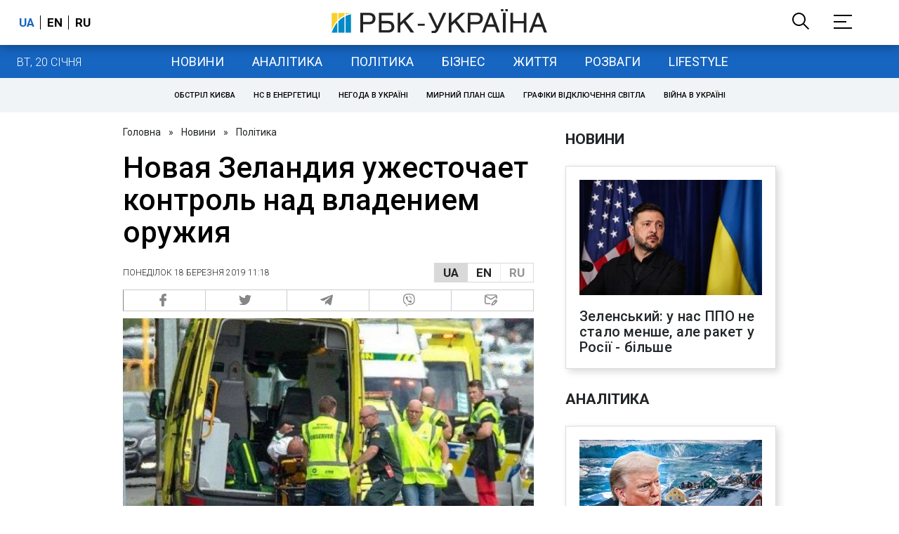

--- FILE ---
content_type: application/javascript; charset=utf-8
request_url: https://fundingchoicesmessages.google.com/f/AGSKWxX09a430MbonU5vV8yEfKIiN9WNcq3RZWLCoCrCyeXJYSgvzeM2zAy9_EYxzGnFng32VT5dMevdHFmznzwVubZrHQKzkfymDjZyAhEGBIGQyBtls897xLy2wLJm8wNkG0U-Qk2fUKiWpUuGEmExoypPccPsrdwICdcnrz2FtnD00eq8i-g_er8FOQ==/_/ad_video1.-google-ads/&adslots=-affiliate-link./advertise_
body_size: -1289
content:
window['7c052451-cab6-41be-bb5d-e66c60655d5c'] = true;